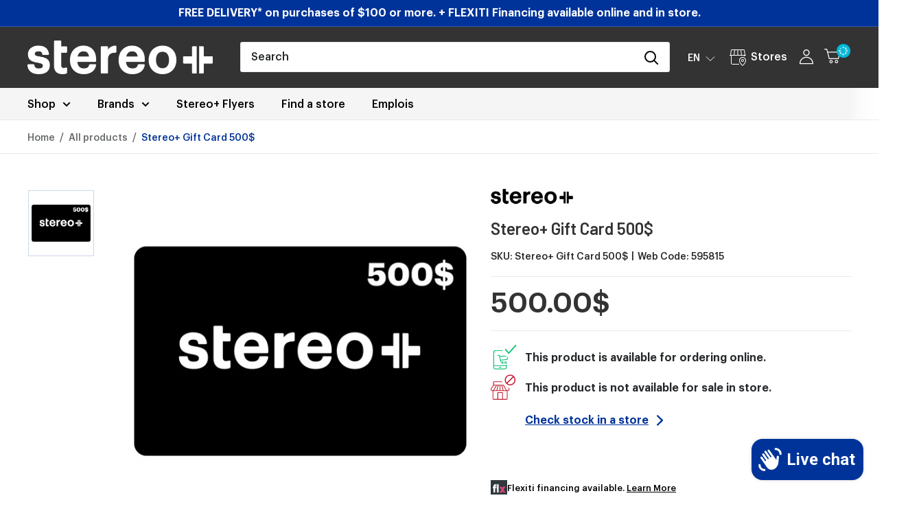

--- FILE ---
content_type: text/html; charset=utf-8
request_url: https://www.google.com/recaptcha/api2/anchor?ar=1&k=6Lf8gw0dAAAAAN5f9_iklrpRHI46nk9r_ID6LQn_&co=aHR0cHM6Ly9zdGVyZW9wbHVzLmNvbTo0NDM.&hl=en&v=PoyoqOPhxBO7pBk68S4YbpHZ&theme=light&size=normal&anchor-ms=20000&execute-ms=30000&cb=5wygxktg1vuu
body_size: 49371
content:
<!DOCTYPE HTML><html dir="ltr" lang="en"><head><meta http-equiv="Content-Type" content="text/html; charset=UTF-8">
<meta http-equiv="X-UA-Compatible" content="IE=edge">
<title>reCAPTCHA</title>
<style type="text/css">
/* cyrillic-ext */
@font-face {
  font-family: 'Roboto';
  font-style: normal;
  font-weight: 400;
  font-stretch: 100%;
  src: url(//fonts.gstatic.com/s/roboto/v48/KFO7CnqEu92Fr1ME7kSn66aGLdTylUAMa3GUBHMdazTgWw.woff2) format('woff2');
  unicode-range: U+0460-052F, U+1C80-1C8A, U+20B4, U+2DE0-2DFF, U+A640-A69F, U+FE2E-FE2F;
}
/* cyrillic */
@font-face {
  font-family: 'Roboto';
  font-style: normal;
  font-weight: 400;
  font-stretch: 100%;
  src: url(//fonts.gstatic.com/s/roboto/v48/KFO7CnqEu92Fr1ME7kSn66aGLdTylUAMa3iUBHMdazTgWw.woff2) format('woff2');
  unicode-range: U+0301, U+0400-045F, U+0490-0491, U+04B0-04B1, U+2116;
}
/* greek-ext */
@font-face {
  font-family: 'Roboto';
  font-style: normal;
  font-weight: 400;
  font-stretch: 100%;
  src: url(//fonts.gstatic.com/s/roboto/v48/KFO7CnqEu92Fr1ME7kSn66aGLdTylUAMa3CUBHMdazTgWw.woff2) format('woff2');
  unicode-range: U+1F00-1FFF;
}
/* greek */
@font-face {
  font-family: 'Roboto';
  font-style: normal;
  font-weight: 400;
  font-stretch: 100%;
  src: url(//fonts.gstatic.com/s/roboto/v48/KFO7CnqEu92Fr1ME7kSn66aGLdTylUAMa3-UBHMdazTgWw.woff2) format('woff2');
  unicode-range: U+0370-0377, U+037A-037F, U+0384-038A, U+038C, U+038E-03A1, U+03A3-03FF;
}
/* math */
@font-face {
  font-family: 'Roboto';
  font-style: normal;
  font-weight: 400;
  font-stretch: 100%;
  src: url(//fonts.gstatic.com/s/roboto/v48/KFO7CnqEu92Fr1ME7kSn66aGLdTylUAMawCUBHMdazTgWw.woff2) format('woff2');
  unicode-range: U+0302-0303, U+0305, U+0307-0308, U+0310, U+0312, U+0315, U+031A, U+0326-0327, U+032C, U+032F-0330, U+0332-0333, U+0338, U+033A, U+0346, U+034D, U+0391-03A1, U+03A3-03A9, U+03B1-03C9, U+03D1, U+03D5-03D6, U+03F0-03F1, U+03F4-03F5, U+2016-2017, U+2034-2038, U+203C, U+2040, U+2043, U+2047, U+2050, U+2057, U+205F, U+2070-2071, U+2074-208E, U+2090-209C, U+20D0-20DC, U+20E1, U+20E5-20EF, U+2100-2112, U+2114-2115, U+2117-2121, U+2123-214F, U+2190, U+2192, U+2194-21AE, U+21B0-21E5, U+21F1-21F2, U+21F4-2211, U+2213-2214, U+2216-22FF, U+2308-230B, U+2310, U+2319, U+231C-2321, U+2336-237A, U+237C, U+2395, U+239B-23B7, U+23D0, U+23DC-23E1, U+2474-2475, U+25AF, U+25B3, U+25B7, U+25BD, U+25C1, U+25CA, U+25CC, U+25FB, U+266D-266F, U+27C0-27FF, U+2900-2AFF, U+2B0E-2B11, U+2B30-2B4C, U+2BFE, U+3030, U+FF5B, U+FF5D, U+1D400-1D7FF, U+1EE00-1EEFF;
}
/* symbols */
@font-face {
  font-family: 'Roboto';
  font-style: normal;
  font-weight: 400;
  font-stretch: 100%;
  src: url(//fonts.gstatic.com/s/roboto/v48/KFO7CnqEu92Fr1ME7kSn66aGLdTylUAMaxKUBHMdazTgWw.woff2) format('woff2');
  unicode-range: U+0001-000C, U+000E-001F, U+007F-009F, U+20DD-20E0, U+20E2-20E4, U+2150-218F, U+2190, U+2192, U+2194-2199, U+21AF, U+21E6-21F0, U+21F3, U+2218-2219, U+2299, U+22C4-22C6, U+2300-243F, U+2440-244A, U+2460-24FF, U+25A0-27BF, U+2800-28FF, U+2921-2922, U+2981, U+29BF, U+29EB, U+2B00-2BFF, U+4DC0-4DFF, U+FFF9-FFFB, U+10140-1018E, U+10190-1019C, U+101A0, U+101D0-101FD, U+102E0-102FB, U+10E60-10E7E, U+1D2C0-1D2D3, U+1D2E0-1D37F, U+1F000-1F0FF, U+1F100-1F1AD, U+1F1E6-1F1FF, U+1F30D-1F30F, U+1F315, U+1F31C, U+1F31E, U+1F320-1F32C, U+1F336, U+1F378, U+1F37D, U+1F382, U+1F393-1F39F, U+1F3A7-1F3A8, U+1F3AC-1F3AF, U+1F3C2, U+1F3C4-1F3C6, U+1F3CA-1F3CE, U+1F3D4-1F3E0, U+1F3ED, U+1F3F1-1F3F3, U+1F3F5-1F3F7, U+1F408, U+1F415, U+1F41F, U+1F426, U+1F43F, U+1F441-1F442, U+1F444, U+1F446-1F449, U+1F44C-1F44E, U+1F453, U+1F46A, U+1F47D, U+1F4A3, U+1F4B0, U+1F4B3, U+1F4B9, U+1F4BB, U+1F4BF, U+1F4C8-1F4CB, U+1F4D6, U+1F4DA, U+1F4DF, U+1F4E3-1F4E6, U+1F4EA-1F4ED, U+1F4F7, U+1F4F9-1F4FB, U+1F4FD-1F4FE, U+1F503, U+1F507-1F50B, U+1F50D, U+1F512-1F513, U+1F53E-1F54A, U+1F54F-1F5FA, U+1F610, U+1F650-1F67F, U+1F687, U+1F68D, U+1F691, U+1F694, U+1F698, U+1F6AD, U+1F6B2, U+1F6B9-1F6BA, U+1F6BC, U+1F6C6-1F6CF, U+1F6D3-1F6D7, U+1F6E0-1F6EA, U+1F6F0-1F6F3, U+1F6F7-1F6FC, U+1F700-1F7FF, U+1F800-1F80B, U+1F810-1F847, U+1F850-1F859, U+1F860-1F887, U+1F890-1F8AD, U+1F8B0-1F8BB, U+1F8C0-1F8C1, U+1F900-1F90B, U+1F93B, U+1F946, U+1F984, U+1F996, U+1F9E9, U+1FA00-1FA6F, U+1FA70-1FA7C, U+1FA80-1FA89, U+1FA8F-1FAC6, U+1FACE-1FADC, U+1FADF-1FAE9, U+1FAF0-1FAF8, U+1FB00-1FBFF;
}
/* vietnamese */
@font-face {
  font-family: 'Roboto';
  font-style: normal;
  font-weight: 400;
  font-stretch: 100%;
  src: url(//fonts.gstatic.com/s/roboto/v48/KFO7CnqEu92Fr1ME7kSn66aGLdTylUAMa3OUBHMdazTgWw.woff2) format('woff2');
  unicode-range: U+0102-0103, U+0110-0111, U+0128-0129, U+0168-0169, U+01A0-01A1, U+01AF-01B0, U+0300-0301, U+0303-0304, U+0308-0309, U+0323, U+0329, U+1EA0-1EF9, U+20AB;
}
/* latin-ext */
@font-face {
  font-family: 'Roboto';
  font-style: normal;
  font-weight: 400;
  font-stretch: 100%;
  src: url(//fonts.gstatic.com/s/roboto/v48/KFO7CnqEu92Fr1ME7kSn66aGLdTylUAMa3KUBHMdazTgWw.woff2) format('woff2');
  unicode-range: U+0100-02BA, U+02BD-02C5, U+02C7-02CC, U+02CE-02D7, U+02DD-02FF, U+0304, U+0308, U+0329, U+1D00-1DBF, U+1E00-1E9F, U+1EF2-1EFF, U+2020, U+20A0-20AB, U+20AD-20C0, U+2113, U+2C60-2C7F, U+A720-A7FF;
}
/* latin */
@font-face {
  font-family: 'Roboto';
  font-style: normal;
  font-weight: 400;
  font-stretch: 100%;
  src: url(//fonts.gstatic.com/s/roboto/v48/KFO7CnqEu92Fr1ME7kSn66aGLdTylUAMa3yUBHMdazQ.woff2) format('woff2');
  unicode-range: U+0000-00FF, U+0131, U+0152-0153, U+02BB-02BC, U+02C6, U+02DA, U+02DC, U+0304, U+0308, U+0329, U+2000-206F, U+20AC, U+2122, U+2191, U+2193, U+2212, U+2215, U+FEFF, U+FFFD;
}
/* cyrillic-ext */
@font-face {
  font-family: 'Roboto';
  font-style: normal;
  font-weight: 500;
  font-stretch: 100%;
  src: url(//fonts.gstatic.com/s/roboto/v48/KFO7CnqEu92Fr1ME7kSn66aGLdTylUAMa3GUBHMdazTgWw.woff2) format('woff2');
  unicode-range: U+0460-052F, U+1C80-1C8A, U+20B4, U+2DE0-2DFF, U+A640-A69F, U+FE2E-FE2F;
}
/* cyrillic */
@font-face {
  font-family: 'Roboto';
  font-style: normal;
  font-weight: 500;
  font-stretch: 100%;
  src: url(//fonts.gstatic.com/s/roboto/v48/KFO7CnqEu92Fr1ME7kSn66aGLdTylUAMa3iUBHMdazTgWw.woff2) format('woff2');
  unicode-range: U+0301, U+0400-045F, U+0490-0491, U+04B0-04B1, U+2116;
}
/* greek-ext */
@font-face {
  font-family: 'Roboto';
  font-style: normal;
  font-weight: 500;
  font-stretch: 100%;
  src: url(//fonts.gstatic.com/s/roboto/v48/KFO7CnqEu92Fr1ME7kSn66aGLdTylUAMa3CUBHMdazTgWw.woff2) format('woff2');
  unicode-range: U+1F00-1FFF;
}
/* greek */
@font-face {
  font-family: 'Roboto';
  font-style: normal;
  font-weight: 500;
  font-stretch: 100%;
  src: url(//fonts.gstatic.com/s/roboto/v48/KFO7CnqEu92Fr1ME7kSn66aGLdTylUAMa3-UBHMdazTgWw.woff2) format('woff2');
  unicode-range: U+0370-0377, U+037A-037F, U+0384-038A, U+038C, U+038E-03A1, U+03A3-03FF;
}
/* math */
@font-face {
  font-family: 'Roboto';
  font-style: normal;
  font-weight: 500;
  font-stretch: 100%;
  src: url(//fonts.gstatic.com/s/roboto/v48/KFO7CnqEu92Fr1ME7kSn66aGLdTylUAMawCUBHMdazTgWw.woff2) format('woff2');
  unicode-range: U+0302-0303, U+0305, U+0307-0308, U+0310, U+0312, U+0315, U+031A, U+0326-0327, U+032C, U+032F-0330, U+0332-0333, U+0338, U+033A, U+0346, U+034D, U+0391-03A1, U+03A3-03A9, U+03B1-03C9, U+03D1, U+03D5-03D6, U+03F0-03F1, U+03F4-03F5, U+2016-2017, U+2034-2038, U+203C, U+2040, U+2043, U+2047, U+2050, U+2057, U+205F, U+2070-2071, U+2074-208E, U+2090-209C, U+20D0-20DC, U+20E1, U+20E5-20EF, U+2100-2112, U+2114-2115, U+2117-2121, U+2123-214F, U+2190, U+2192, U+2194-21AE, U+21B0-21E5, U+21F1-21F2, U+21F4-2211, U+2213-2214, U+2216-22FF, U+2308-230B, U+2310, U+2319, U+231C-2321, U+2336-237A, U+237C, U+2395, U+239B-23B7, U+23D0, U+23DC-23E1, U+2474-2475, U+25AF, U+25B3, U+25B7, U+25BD, U+25C1, U+25CA, U+25CC, U+25FB, U+266D-266F, U+27C0-27FF, U+2900-2AFF, U+2B0E-2B11, U+2B30-2B4C, U+2BFE, U+3030, U+FF5B, U+FF5D, U+1D400-1D7FF, U+1EE00-1EEFF;
}
/* symbols */
@font-face {
  font-family: 'Roboto';
  font-style: normal;
  font-weight: 500;
  font-stretch: 100%;
  src: url(//fonts.gstatic.com/s/roboto/v48/KFO7CnqEu92Fr1ME7kSn66aGLdTylUAMaxKUBHMdazTgWw.woff2) format('woff2');
  unicode-range: U+0001-000C, U+000E-001F, U+007F-009F, U+20DD-20E0, U+20E2-20E4, U+2150-218F, U+2190, U+2192, U+2194-2199, U+21AF, U+21E6-21F0, U+21F3, U+2218-2219, U+2299, U+22C4-22C6, U+2300-243F, U+2440-244A, U+2460-24FF, U+25A0-27BF, U+2800-28FF, U+2921-2922, U+2981, U+29BF, U+29EB, U+2B00-2BFF, U+4DC0-4DFF, U+FFF9-FFFB, U+10140-1018E, U+10190-1019C, U+101A0, U+101D0-101FD, U+102E0-102FB, U+10E60-10E7E, U+1D2C0-1D2D3, U+1D2E0-1D37F, U+1F000-1F0FF, U+1F100-1F1AD, U+1F1E6-1F1FF, U+1F30D-1F30F, U+1F315, U+1F31C, U+1F31E, U+1F320-1F32C, U+1F336, U+1F378, U+1F37D, U+1F382, U+1F393-1F39F, U+1F3A7-1F3A8, U+1F3AC-1F3AF, U+1F3C2, U+1F3C4-1F3C6, U+1F3CA-1F3CE, U+1F3D4-1F3E0, U+1F3ED, U+1F3F1-1F3F3, U+1F3F5-1F3F7, U+1F408, U+1F415, U+1F41F, U+1F426, U+1F43F, U+1F441-1F442, U+1F444, U+1F446-1F449, U+1F44C-1F44E, U+1F453, U+1F46A, U+1F47D, U+1F4A3, U+1F4B0, U+1F4B3, U+1F4B9, U+1F4BB, U+1F4BF, U+1F4C8-1F4CB, U+1F4D6, U+1F4DA, U+1F4DF, U+1F4E3-1F4E6, U+1F4EA-1F4ED, U+1F4F7, U+1F4F9-1F4FB, U+1F4FD-1F4FE, U+1F503, U+1F507-1F50B, U+1F50D, U+1F512-1F513, U+1F53E-1F54A, U+1F54F-1F5FA, U+1F610, U+1F650-1F67F, U+1F687, U+1F68D, U+1F691, U+1F694, U+1F698, U+1F6AD, U+1F6B2, U+1F6B9-1F6BA, U+1F6BC, U+1F6C6-1F6CF, U+1F6D3-1F6D7, U+1F6E0-1F6EA, U+1F6F0-1F6F3, U+1F6F7-1F6FC, U+1F700-1F7FF, U+1F800-1F80B, U+1F810-1F847, U+1F850-1F859, U+1F860-1F887, U+1F890-1F8AD, U+1F8B0-1F8BB, U+1F8C0-1F8C1, U+1F900-1F90B, U+1F93B, U+1F946, U+1F984, U+1F996, U+1F9E9, U+1FA00-1FA6F, U+1FA70-1FA7C, U+1FA80-1FA89, U+1FA8F-1FAC6, U+1FACE-1FADC, U+1FADF-1FAE9, U+1FAF0-1FAF8, U+1FB00-1FBFF;
}
/* vietnamese */
@font-face {
  font-family: 'Roboto';
  font-style: normal;
  font-weight: 500;
  font-stretch: 100%;
  src: url(//fonts.gstatic.com/s/roboto/v48/KFO7CnqEu92Fr1ME7kSn66aGLdTylUAMa3OUBHMdazTgWw.woff2) format('woff2');
  unicode-range: U+0102-0103, U+0110-0111, U+0128-0129, U+0168-0169, U+01A0-01A1, U+01AF-01B0, U+0300-0301, U+0303-0304, U+0308-0309, U+0323, U+0329, U+1EA0-1EF9, U+20AB;
}
/* latin-ext */
@font-face {
  font-family: 'Roboto';
  font-style: normal;
  font-weight: 500;
  font-stretch: 100%;
  src: url(//fonts.gstatic.com/s/roboto/v48/KFO7CnqEu92Fr1ME7kSn66aGLdTylUAMa3KUBHMdazTgWw.woff2) format('woff2');
  unicode-range: U+0100-02BA, U+02BD-02C5, U+02C7-02CC, U+02CE-02D7, U+02DD-02FF, U+0304, U+0308, U+0329, U+1D00-1DBF, U+1E00-1E9F, U+1EF2-1EFF, U+2020, U+20A0-20AB, U+20AD-20C0, U+2113, U+2C60-2C7F, U+A720-A7FF;
}
/* latin */
@font-face {
  font-family: 'Roboto';
  font-style: normal;
  font-weight: 500;
  font-stretch: 100%;
  src: url(//fonts.gstatic.com/s/roboto/v48/KFO7CnqEu92Fr1ME7kSn66aGLdTylUAMa3yUBHMdazQ.woff2) format('woff2');
  unicode-range: U+0000-00FF, U+0131, U+0152-0153, U+02BB-02BC, U+02C6, U+02DA, U+02DC, U+0304, U+0308, U+0329, U+2000-206F, U+20AC, U+2122, U+2191, U+2193, U+2212, U+2215, U+FEFF, U+FFFD;
}
/* cyrillic-ext */
@font-face {
  font-family: 'Roboto';
  font-style: normal;
  font-weight: 900;
  font-stretch: 100%;
  src: url(//fonts.gstatic.com/s/roboto/v48/KFO7CnqEu92Fr1ME7kSn66aGLdTylUAMa3GUBHMdazTgWw.woff2) format('woff2');
  unicode-range: U+0460-052F, U+1C80-1C8A, U+20B4, U+2DE0-2DFF, U+A640-A69F, U+FE2E-FE2F;
}
/* cyrillic */
@font-face {
  font-family: 'Roboto';
  font-style: normal;
  font-weight: 900;
  font-stretch: 100%;
  src: url(//fonts.gstatic.com/s/roboto/v48/KFO7CnqEu92Fr1ME7kSn66aGLdTylUAMa3iUBHMdazTgWw.woff2) format('woff2');
  unicode-range: U+0301, U+0400-045F, U+0490-0491, U+04B0-04B1, U+2116;
}
/* greek-ext */
@font-face {
  font-family: 'Roboto';
  font-style: normal;
  font-weight: 900;
  font-stretch: 100%;
  src: url(//fonts.gstatic.com/s/roboto/v48/KFO7CnqEu92Fr1ME7kSn66aGLdTylUAMa3CUBHMdazTgWw.woff2) format('woff2');
  unicode-range: U+1F00-1FFF;
}
/* greek */
@font-face {
  font-family: 'Roboto';
  font-style: normal;
  font-weight: 900;
  font-stretch: 100%;
  src: url(//fonts.gstatic.com/s/roboto/v48/KFO7CnqEu92Fr1ME7kSn66aGLdTylUAMa3-UBHMdazTgWw.woff2) format('woff2');
  unicode-range: U+0370-0377, U+037A-037F, U+0384-038A, U+038C, U+038E-03A1, U+03A3-03FF;
}
/* math */
@font-face {
  font-family: 'Roboto';
  font-style: normal;
  font-weight: 900;
  font-stretch: 100%;
  src: url(//fonts.gstatic.com/s/roboto/v48/KFO7CnqEu92Fr1ME7kSn66aGLdTylUAMawCUBHMdazTgWw.woff2) format('woff2');
  unicode-range: U+0302-0303, U+0305, U+0307-0308, U+0310, U+0312, U+0315, U+031A, U+0326-0327, U+032C, U+032F-0330, U+0332-0333, U+0338, U+033A, U+0346, U+034D, U+0391-03A1, U+03A3-03A9, U+03B1-03C9, U+03D1, U+03D5-03D6, U+03F0-03F1, U+03F4-03F5, U+2016-2017, U+2034-2038, U+203C, U+2040, U+2043, U+2047, U+2050, U+2057, U+205F, U+2070-2071, U+2074-208E, U+2090-209C, U+20D0-20DC, U+20E1, U+20E5-20EF, U+2100-2112, U+2114-2115, U+2117-2121, U+2123-214F, U+2190, U+2192, U+2194-21AE, U+21B0-21E5, U+21F1-21F2, U+21F4-2211, U+2213-2214, U+2216-22FF, U+2308-230B, U+2310, U+2319, U+231C-2321, U+2336-237A, U+237C, U+2395, U+239B-23B7, U+23D0, U+23DC-23E1, U+2474-2475, U+25AF, U+25B3, U+25B7, U+25BD, U+25C1, U+25CA, U+25CC, U+25FB, U+266D-266F, U+27C0-27FF, U+2900-2AFF, U+2B0E-2B11, U+2B30-2B4C, U+2BFE, U+3030, U+FF5B, U+FF5D, U+1D400-1D7FF, U+1EE00-1EEFF;
}
/* symbols */
@font-face {
  font-family: 'Roboto';
  font-style: normal;
  font-weight: 900;
  font-stretch: 100%;
  src: url(//fonts.gstatic.com/s/roboto/v48/KFO7CnqEu92Fr1ME7kSn66aGLdTylUAMaxKUBHMdazTgWw.woff2) format('woff2');
  unicode-range: U+0001-000C, U+000E-001F, U+007F-009F, U+20DD-20E0, U+20E2-20E4, U+2150-218F, U+2190, U+2192, U+2194-2199, U+21AF, U+21E6-21F0, U+21F3, U+2218-2219, U+2299, U+22C4-22C6, U+2300-243F, U+2440-244A, U+2460-24FF, U+25A0-27BF, U+2800-28FF, U+2921-2922, U+2981, U+29BF, U+29EB, U+2B00-2BFF, U+4DC0-4DFF, U+FFF9-FFFB, U+10140-1018E, U+10190-1019C, U+101A0, U+101D0-101FD, U+102E0-102FB, U+10E60-10E7E, U+1D2C0-1D2D3, U+1D2E0-1D37F, U+1F000-1F0FF, U+1F100-1F1AD, U+1F1E6-1F1FF, U+1F30D-1F30F, U+1F315, U+1F31C, U+1F31E, U+1F320-1F32C, U+1F336, U+1F378, U+1F37D, U+1F382, U+1F393-1F39F, U+1F3A7-1F3A8, U+1F3AC-1F3AF, U+1F3C2, U+1F3C4-1F3C6, U+1F3CA-1F3CE, U+1F3D4-1F3E0, U+1F3ED, U+1F3F1-1F3F3, U+1F3F5-1F3F7, U+1F408, U+1F415, U+1F41F, U+1F426, U+1F43F, U+1F441-1F442, U+1F444, U+1F446-1F449, U+1F44C-1F44E, U+1F453, U+1F46A, U+1F47D, U+1F4A3, U+1F4B0, U+1F4B3, U+1F4B9, U+1F4BB, U+1F4BF, U+1F4C8-1F4CB, U+1F4D6, U+1F4DA, U+1F4DF, U+1F4E3-1F4E6, U+1F4EA-1F4ED, U+1F4F7, U+1F4F9-1F4FB, U+1F4FD-1F4FE, U+1F503, U+1F507-1F50B, U+1F50D, U+1F512-1F513, U+1F53E-1F54A, U+1F54F-1F5FA, U+1F610, U+1F650-1F67F, U+1F687, U+1F68D, U+1F691, U+1F694, U+1F698, U+1F6AD, U+1F6B2, U+1F6B9-1F6BA, U+1F6BC, U+1F6C6-1F6CF, U+1F6D3-1F6D7, U+1F6E0-1F6EA, U+1F6F0-1F6F3, U+1F6F7-1F6FC, U+1F700-1F7FF, U+1F800-1F80B, U+1F810-1F847, U+1F850-1F859, U+1F860-1F887, U+1F890-1F8AD, U+1F8B0-1F8BB, U+1F8C0-1F8C1, U+1F900-1F90B, U+1F93B, U+1F946, U+1F984, U+1F996, U+1F9E9, U+1FA00-1FA6F, U+1FA70-1FA7C, U+1FA80-1FA89, U+1FA8F-1FAC6, U+1FACE-1FADC, U+1FADF-1FAE9, U+1FAF0-1FAF8, U+1FB00-1FBFF;
}
/* vietnamese */
@font-face {
  font-family: 'Roboto';
  font-style: normal;
  font-weight: 900;
  font-stretch: 100%;
  src: url(//fonts.gstatic.com/s/roboto/v48/KFO7CnqEu92Fr1ME7kSn66aGLdTylUAMa3OUBHMdazTgWw.woff2) format('woff2');
  unicode-range: U+0102-0103, U+0110-0111, U+0128-0129, U+0168-0169, U+01A0-01A1, U+01AF-01B0, U+0300-0301, U+0303-0304, U+0308-0309, U+0323, U+0329, U+1EA0-1EF9, U+20AB;
}
/* latin-ext */
@font-face {
  font-family: 'Roboto';
  font-style: normal;
  font-weight: 900;
  font-stretch: 100%;
  src: url(//fonts.gstatic.com/s/roboto/v48/KFO7CnqEu92Fr1ME7kSn66aGLdTylUAMa3KUBHMdazTgWw.woff2) format('woff2');
  unicode-range: U+0100-02BA, U+02BD-02C5, U+02C7-02CC, U+02CE-02D7, U+02DD-02FF, U+0304, U+0308, U+0329, U+1D00-1DBF, U+1E00-1E9F, U+1EF2-1EFF, U+2020, U+20A0-20AB, U+20AD-20C0, U+2113, U+2C60-2C7F, U+A720-A7FF;
}
/* latin */
@font-face {
  font-family: 'Roboto';
  font-style: normal;
  font-weight: 900;
  font-stretch: 100%;
  src: url(//fonts.gstatic.com/s/roboto/v48/KFO7CnqEu92Fr1ME7kSn66aGLdTylUAMa3yUBHMdazQ.woff2) format('woff2');
  unicode-range: U+0000-00FF, U+0131, U+0152-0153, U+02BB-02BC, U+02C6, U+02DA, U+02DC, U+0304, U+0308, U+0329, U+2000-206F, U+20AC, U+2122, U+2191, U+2193, U+2212, U+2215, U+FEFF, U+FFFD;
}

</style>
<link rel="stylesheet" type="text/css" href="https://www.gstatic.com/recaptcha/releases/PoyoqOPhxBO7pBk68S4YbpHZ/styles__ltr.css">
<script nonce="b0N6EfDb52sdkQRXY_ojVw" type="text/javascript">window['__recaptcha_api'] = 'https://www.google.com/recaptcha/api2/';</script>
<script type="text/javascript" src="https://www.gstatic.com/recaptcha/releases/PoyoqOPhxBO7pBk68S4YbpHZ/recaptcha__en.js" nonce="b0N6EfDb52sdkQRXY_ojVw">
      
    </script></head>
<body><div id="rc-anchor-alert" class="rc-anchor-alert"></div>
<input type="hidden" id="recaptcha-token" value="[base64]">
<script type="text/javascript" nonce="b0N6EfDb52sdkQRXY_ojVw">
      recaptcha.anchor.Main.init("[\x22ainput\x22,[\x22bgdata\x22,\x22\x22,\[base64]/[base64]/[base64]/KE4oMTI0LHYsdi5HKSxMWihsLHYpKTpOKDEyNCx2LGwpLFYpLHYpLFQpKSxGKDE3MSx2KX0scjc9ZnVuY3Rpb24obCl7cmV0dXJuIGx9LEM9ZnVuY3Rpb24obCxWLHYpe04odixsLFYpLFZbYWtdPTI3OTZ9LG49ZnVuY3Rpb24obCxWKXtWLlg9KChWLlg/[base64]/[base64]/[base64]/[base64]/[base64]/[base64]/[base64]/[base64]/[base64]/[base64]/[base64]\\u003d\x22,\[base64]\\u003d\x22,\x22w7g0DsK1wqnDuj5KPX1VD8Olwq01wo0kwp3CgMOdw7QQVMOVYcOcBSHDk8Oaw4JzRcKFNghHXsODJhXDgzofw6s+J8O/JcOWwo5aWzcNVMKeBhDDniBqQyDCrmHCrTZQYsO9w7XCu8KHaCxNwqMnwrVxw69LTjQ9wrM+wr3ClDzDjsKeLVQ4LcOcJDYKwrQ/c0EbECg5axsLMsK5V8OGW8OUGgnCsiDDsHt2wqoQWj86wq/[base64]/[base64]/CisKWBsKZGMKubsOPQcOfcMKrFGQ7JcKPwoQ5w6nCjcKTw5pXLhDCgsOKw4vCmwtKGBkiwpbCk0E5w6HDu1PDmsKywqknQhvCtcKbDR7DqMOqZVHCgzDCsUNjeMK7w5HDtsKUwotNIcKUS8Khwp0ww5jCnmt+VcORX8ODWB8/w7fDg2pEwrQ1FsKQecOaB0HDjXYxHcOCwoXCrDrClMObXcOaRWEpDUMOw7NVDRTDtmsOw4jDl2zCkW1IGx7DqBDDisOLw4Ytw5XDkcK4NcOGZjJaUcOgwpQ0O3nDv8KtN8Kxwp/ChAF4IcOYw7wQc8Kvw7UVXj99wpdLw6LDoHJVTMOkw4TDsMOlJsKOw59+wohlwptgw7BEAz0GwrbCkMOvWwvCuQgKXcOjCsO/CsKcw6oBBRzDncOFw7nCoMK+w6jCnBLCrDvDvjvDpGHCmzLCmcOdwrrDhXrClkZtdcKbwo3ClQbCo0vDkVgxw4sFwqHDqMKqw5/[base64]/DnVpyw4LClCAaWcOhaxPCqlfChgIFfz3Dr8Ogw41accK7LMK/wrVSwoc5wqASLWNWwovDgsKlwpnDjHBVwoTDqlATAStKE8OjwqPCkEnChBkcw6nDojAyR38+IMOIU1nCtsKywqfDg8KbZVfDlC9tD8KIwp5/[base64]/CjcO0BMOzwpbCuVbDlWDDizjDhgwxHcKWEcOTaR3DtMKhGHAuw67CmRLCvEkGwqHDosK6w7UMwpjCnsODOcKVEMKdLsO1wp0lFzHCj0lrRAbCoMOcfDcIJcK2wqEpwqUQY8OYw6Jpw51cwpxNc8OBF8KJw5Vcfy1Lw7trwrLCl8O/TcOsQyXCmMOywoVzw4fDm8KpScO3w6bDgcOWwrILw5zCgcO9EmPDukwGwonDscOrUkBHdcO/K0PDlcKAwo5Bw4fDucO1wqs8wp/DkXBUw4JOwrQTwqQ8VBLCr0XCoGbCp3LCl8O0e2TCjmN3McK8AzXCqMOKw6o8JidNVFt6GMOlw5DCvcOYMF7DlBI6PEgxT1fCiCV4fCYTUiMyfcKydF3DvcOhBsK3wpXDuMKGREkLZxvDk8OkVcKqw5HDqGvDgW/[base64]/w4bCrMKBfVLDlxlpZsOeRcKxw57CqsOAR1gKKsOAwr3ChgXDg8OJw7XDlMOAJMKXGRZHGiYZwp3CvEtiw5DCg8KSwq1Mwpo5wprChgjCh8O3eMKlw7d3bhoJCMOqwp0Kw4fCqsKjwrpgE8K7OcOxXnLDgMKjw57DvzHCmcK9fcO/fMO5BX1GJwQNwqANw5dQw7DCpgfCpwFwVMOPaC/DpXIKW8OTwr3CmkBqwpjCiABlaEnChnbDrjRLw49wFsOBaQtyw5JbBRRrwrnCqTzDmcOOw74PLsOXIMOiD8Kiw50+WMKhw5LDqsOWR8Ksw5XCscOwE1nDosKHwqI/Hj/CjTLDuVwMEcOgR14+w4DCoWnCkcO/SEbCq15lw6USwrTCnsKhwq7CvcO9VwHCqhXCh8ORw6nCksOfS8Oxw40IwqPCjsKbDHV4RWMLVMKSwqfCqTbDmV7CtmY5wqkdw7XCgMO6GMK9PiPDilItWcOvwqzCq2IrGW4/woPDiDNXw54TREXDr0HCsFUZfsK0w7HDjcOqw6wnKQfDp8Opw5/Dj8ODAMKJN8O4T8KJwpDDl3zCuWfDp8OjDMOdECnCknRjLsO9wqZjM8O9wqoCGsK/w5FYwplWCMOow7DDv8KaTmMtw7nDq8K/Kh/DonPCq8OgDmrDhBNEBVRrw7vCvUPDnTnDuDQOUVLDoj7CuXt2fxQLw4/DsMKeSl3DiU1HRk90X8Oiw7DDtRA/w7URw5kXw5grwrLCp8KzDg7DtsOCwo0owoPCslYgw7sMR14DEHvCilbDoX9+w6d0BcKqOlYzwqHCusKKwr3CvX1cH8O3w70QVwkJw7vCssKSwoXCmcOiw57ClcKiw5fDhcKdDU93wpXDjBdKIw7DgcOzA8Otw5LCicO9w75Dw7PCocKzw6LCsMKSB2/Cpiluw7PCkHnCq2DDh8Oyw6McdsKBTMKbLH3CsjI7w4DCvsOJwrhLw4XDkMOKwpDDqlcfK8OAwpnCpMK2w5ZpBcOAXm/CpsOAKQTDv8OMcMKec15mfF9Tw5IYd2dZCMOBXcKsw6TCgMKFw4RPbcONVMKYNRhVDcK2w7HCqkPDmVLDrUTCkG4zHsKwaMKNw5VRw5d6wrVBZnrCksKgKVTDmsOxLcKIw7tjw55lCcK2w5fCkcOqwqzDn1LDl8OXw4fDosKwdlDDq0YZWsKQwo/ClcOtw4NsVipkKTrDqHpowpHCnh8DwpfDsMKyw57ClsOowoXDo2XDiMOhw5bDnGfClWTCrsKCUwRbwq0+RGrDt8K9w63DtAbCmXnDhMOsYz5Lwp5Lw5Qzc30vNVR5LjNNU8KcR8ONE8KtwqjCnDXCp8O6w5RyRiF7AXfCt29/w4HCtcORwqfCmnNGw5fDrWpYw5nCnxt1w6EnV8KKwq1WJcK6w6prQiQMw4PDi1ptC0sWZsOVw4hOShYCIMKAQxjDlsKoLXvChsKGWMOjNlvDo8Kiw5F5I8K1w4FEwq7DoHpKw7DCmV/ClUnCncKuwoHCjDtoDMOvw7kJdUXCsMKUDmQXw6Y8J8OHaxNsHcO6wq5mQsOtwpzDogrCtsO5w581w6JhfMOow485LUsTdSR1w5EXVhDDlF4Bw53DvcKICjwudsKoMcKuCC1SwqTCuHB0SwtpIsKKwqrDkBESw7F/w7o1C0zDpVbCrMKSL8KuwofDrsO4wprDmsODLR7CtMKvQjTCmcONwqpDwonDsMKAwpN8CMOHwpJXw7MIwrXDijsJw7NyZsOJwqQFMcORw7HDssOew4Q5w7vCi8KWGsOCw4NFwqPCuSZdI8Obw6tsw6LCsF7ClmnDrWsVwrRIX1vCmm/DowERwr7CncKVaQplw5VELE/CnsOvw4bDhxTDqCTDqQXCsMOxwoF/w5U6w4bChGvCjMKnfsK7w78edXNLw5EOwr5UDV9VZ8Khw5ddwr7Dhn4SwrbCnkrCin/CiWlCwqvCqsKlw7fCsFEzwothw7R0GsOYwrrCsMOtwpvCl8KOWW8rwpnCtMKVcxfDjsK8w78dw57Cu8KCw61rLXnDnsKlYBfCgMOfw61iKCAMw6ZEB8Kkw7zCrcKMXHgYwohSWsOHwoUuDAxzwqV+bUPCscKXfRTDsFUGS8OywqXCrsOww6PDp8Omw6Jww4/DosK4wo1Hwo/DvsOswqDClsOhQzYPw4fCisOkw6bDhzkJOQdgw7LDjMOUFFPCsH/DsMOTd1LCi8OmSMOCwo7DksOXw7DCvMKWwrJ9w4x8w7New5jDoH7CmWjDtG/[base64]/ClGPCqDrClMO5wrnCl8KsOsKxw6fDpC/Du8OGAsOXc08uNXwaJcK9woDCjBpaw5rCiE/[base64]/ClMOFw5FXwr8BEzjDoT56w5rCrcOwL8KCwr7CtsKfwpU2PcOtGMKiwohEw44aTBUPYw7DnMOkwobDu1fCnz3DpRXDqW0jAFwbciHCksKlbRw1w6vCpMKtwqt7JMK3wqdWSQrCj2YxwpPCsMO5w6HDhHkyfA/[base64]/BmTDlh8kB8OHwrnDu3BCw5bCgMKDUEkNw6vCssO2w5rDu8ObDwNswpAFwqjChSB7aDfDmhHClMKXwqbCvjZ4LcKPJcOjwojCnSrCqQHCgsOzHwscw6NfSGbDp8OsCcOBwrXCvRHCmsKiwrR/WkNBwp/[base64]/[base64]/DhGorZMOTbsOsw5jCuzfChsOOVsKVIA/Cu8K9IcKFw6A0cAAgS8KzOcOxw7jCmMKxwpF9c8KNWcOBw75tw4rCncKSAm7Drgg0wqZsEn5fw67DjjzCicOrZXpKwqkcCHzCn8O1woTCq8Kowq7CscKPwoXDnw4qwpjCo3LCosKowqcEbxHDkMKVwr/Cm8O4wrQewpPCtiIwUTvDnUrDtQ0oaG7Cvzw7wq/DuD8SH8K4Cl5XUMK5wqvDsMKcw5TDukkde8KcMsOrJcO8w5NyNMKkBMOkwrzCkUDDtMOww44cw4TDtiM7IELCpcOpwrRrHkgBw5RGw7M6b8KNw7HCt18/w7s1GwrDj8KAw7x5w53DksK6TMKvWAh5LzpdfcOawpnCgcKxQBpAw7s0w7jDlcOHw4gDw7jDrCMKw4PClRXCjQ/ClcKywr0GwpHDi8Obwq8qw67DvcOhw7TDtcOaTcOrKUbDr2h2wpzCvMOBwq0/wo7Dl8ODwqEXWCHDsMOqwo0IwrVcwrzCjBJtw5kjw43DjkBQw4VRFgHCiMKTw7wJMC5Twq7Ci8KlJ3ZSLsKqw44DwohsdA1VRMOkwoUhJ2BOTWgKwpcad8OHw6B2wrkxwoDCtsOdw4EoOsKkfUTDicOiw4XCvMKmw5xPK8O2RcORw4bCrCZgHMOVw7PDusKaw4YBwo/Dm38tcMK+WFAPEcOMw5EQAMOCbsOfBVbClWJBAcKafwfDu8OEAQrCusK+wqfCh8KMLsOiw5LDj37CnsKJw6PDrhLCkUTCjMOJS8K7wpw6FjB2wq1PLzEQw4XCvcKzw5rDi8K2wp3Dg8KDw71OYMO3w43CjsOHw7V7by/DhXQYVVM3w68pw4ZbwoHCvk/[base64]/Ds8Kyw7LCryXDvB0Aw6fCkcOoMcOWXwbDgVTDpH/[base64]/Cj1LDs8Khw5EzFSXCqCw3wozCkG3Du8K3cMKAQMKlURLCrMKqcUfDrH40GMKzcsOxw58YwphjHgokwrRhwqBuS8OCTsO6woJ4P8Kuw5zCosK8fjoaw582w57DsiAkw43Dj8KpTijDrsKQw6gGEcOLEcKBwqHDg8OzEMOoTn9Rwq4yfcOLXMKswo/[base64]/woFaVwJqw4rDtsOEwrDCpmtzXcOFw6zCt8KbWsOKWcOsRyY0w5RMwoXCiMKgw4vCjcOWDMO2wp9NwoUORMKmwp3Ci1kdZcOkBcOkwrE8CDLDrn3DuxPDp1DDoMK2w4pbwrTDiMKnw7QICS/DvnnDj0Rnw4VbK2TCjE3CgMK1w4h4GVYywpLChcKnw4HCncK5ESMOw70Lwph8ID5PRcK/VhjDq8Oow7HCvcKJwpPDgsOCwofCljTCjMOMNSzCpwcMKFBLwoPDiMOcBMKkCsKwI0vDtcKNwoAHf8KIHElNU8KOY8KxZCrCp0DCncKew4/DnsKuVcO4wqrDmsKMw5zDoUg5w4ALw506HWhsIylGwrvDjSTCnX/DmhfDoizDt3jDlC7Dv8O+w6YDa2rCtGJ+PMObw4Q8wqLDicOswp4vw4ZIBcOCP8ORwqIYDsODworCg8KfwrBqw6VawqoPwrpeMsOJwrByFTvCgVEew7DDiifDmcO6wq0JS1PCnAIdwoA/[base64]/Dl2/Ci2ktwq8yw6dmwpI1dMOafcK0w6cjcWHDrX/Ck3XCmcO9bDhlUm8dw6rCs3pqNMKLwq9UwqERwp7DkEHDnsOtLcKdX8KMJMODw5cowogaclMYMndawpwXw55Fw703NQTDv8KxfcOJw55Dw4/CucKfw6jCqERzwrnCj8KbB8KwwpPCicKvF3nCu0HDr8KGwp3Du8KPRcO3JjzDpcKzwprCgV/Cl8Obbk3CssOLL3c8w7Vvw7HCjXbCqmPDlMKVwokVQ33DoXHDksKiZMKCaMOqUMO4OBLDgThCwqxHJcOoXhhnVhVHwqzCusK2EHHDp8OjwrjCj8O0QQQzfT7Ds8KyWcOeRwQXClxLwq/ChgNsw63DpMOZNgs2w5fCrcKbwqJjw7Ndw4fCmUJUw6waDi9tw7DDncKpwojCrCHDsU1HVsKVLcOkwqnDgsOiwqIlD3kmbxoQRcOwUsKxKcOOIArCk8OMScKzL8KSwrLDmgXDnC4gek8cw7/DvcKNO0rCkcK+ABHCr8KaEj3ChgPDoWHDpCDCncKkw50Fw5nCk1RXQWLDg8KeWcKhwq5VVUDCicOnSjkYwooSJz1GKUk2w5HCncOiwpQgwonCmsOHQ8O4A8KldBvDkMKpO8OAGcOmw5Z9WT3DtMO6GsOPB8K5wqxOAg55wq/DqWEtD8OawpPDlsKZwrZiw6rCmQRFAj5LEcKGIsKQw4YwwopXQMKXdlpYwojDj3HDoFnDucK1w6nCiMOdw4FYw5U9J8OXw7fDisK8RW/DqBQMwo/CpWFkw6VsSMKwRcOhLjkgwpNPUMOcwqvCusKdPcOfNMKFwq4YX0/CqMODKsKJAMO3JUwhwptdw78kTsOKwp3Cp8O8woJVE8KcdiQ6wpYew4vClSHDqcKVw5xvw6DDusK2cMKZAcKKRzd8wphPFQTDncK0EmhwwqXCiMKhLMKufx7CvCnCuDlREsKxCsOlEsOmJ8O/AcOWEcOuwq3DkUjDhXbDoMKgW17Cm2XCs8KURcKFwpLCiMOew7xhw67DvlIJHWnCjcKQw4HDlzTDkcKxwppFK8OjPsOmSMKGw6BYw4LDlG3Di1fCvm/DrQ3DmRnDmsObwrRbw5bCuMOuwp9pwptnwqtswpgmw5/DpMOVaxjDijXCnwTCkcOtIcOnfsKXBMOuRcOzLMKhCC1TTFLCmsKON8Oww7QQdDYuG8OzwogTI8ONGcKGD8KlwrnDocOYwrQkQsOkEBTCrRPDnmHCiGPCvmcewoEAbSYddsK4wr7CtH/[base64]/CkHDDqAwJw6LCoMOTwrNqHsKKCxV3McKSw5o/wrjClsOcF8KJezYhwqDDszzCqlQpITbDksODwrNmw5NIwpfCqEHCr8OBQ8O/wr04GsOSLsKOw5rDkEE8FsOdYAbCjl/DthUSbMKxwrXDolF2VcKowp1IbMO6bw3ChsKsF8KFasOmPgjCrsOnFcOIB1NffU3Ch8KpecK7wpx5Ekpuw6ArY8KKw4TDg8OTL8KgwohfZl/DsHvDh1RdI8KvIcOJw4PDoSTDtcKpHsOeAX/[base64]/[base64]/[base64]/CosKiLBTCqyZrZ8KEw73CgcKOEcKfQ8OvKR7CqMO6wpjDhXvDkl98V8KzwqrCrsO0w4BBwpslw6HCjxbDnmhyGcOXwqbCncKVJhd/bMKSwrhSwrLDilrCocKnfV05w7wHwpptZcK7Sjsyb8K+YsO8w5vCuQFsw7d4w7/DhyA3woU+w4TDm8KxUcK3w5/DknZsw5dDGBoEw5HCusKiwr7Di8OARk7Dhj/Dj8Kmbl09FHvClMKUCMOoDBtmNiwMO0XCpMO7NHUoDHQvw7vDhATDj8OWw7Ztw4XDohsEwpBNwohYYy3Dn8O5DMKpwqrCpsKSKsK9ScOObTd+Z3BVNCxHw67DpmjCn0EQOAHDo8KgMVzDgMKIbHTDkjwjT8OWdQrDncOXwrvDsVoxXMK6a8OFwq8+woXCiMKTSxE/wpTCvcOBw68PLjjDl8KEw6ZRw5fCosOkIsOocSZJw6LCkcKNw61gwrTCtHnDojoiW8Kpwqw/MkQGPsKXHsOywqvDjsKhw4nCvMKrw4hEwrnCssK8NMONAMOJQjPCtsKrwo1/[base64]/CssKywpseSmrDvMOPC8Kew51jwp/DgjLChh3DmBtKw78Gw7zDtcOzwpdJGFTDmMOMwqXDkz5Mw7rDgsK/DcObw5jDiTTDpsK/wpHCi8KZwoXDlcOSwp/[base64]/Yh1NTsOfMB4gw79CESx3NcOzYsOwfSnCpB/Cm3M8wrPCv23DtiPCtkdMw7YOTTM0J8KHfsKUAy11KBhdPMOvw6nDjinDlMKUw77DuyvCucOrwoQWD3TCgMKjCsKNVEBrw4tewovCgMKjw5XCl8Otw6RXS8Kbw6YlbcOcF3BORFfDuFrCpDjDkcKFwpzCt8Kdwp/CkR1iHcO9AyvDkcK1wrFRE3fDm3HDrUbDnsK2wpDDqcOvw5ZGMVXCnHXComRJAMKjwofDiizCoGrCn2R3WMOAwrEgDwxZNsKqwrc2w7/DqsOgw4Rqwp7Dojwiw6TCjB/Cp8KzwpgNeU3CiTDDnzzCkRHDp8Okwrh3wrrCqFJYAMKkQS7DojVLPyrCvXDDu8OHw4HCksOBwpjCpivCpVNWfcK8wo3ClcOUOMKbw7NAwqfDicK7wpl5wrkVw5ZSBsKvwotIZ8O6w7ETw4dKVMKpw7RLw7/[base64]/wqVVWCtOGCIDOcKyw7Ubw6/DuVRNw6TDohtEXsK4GMOwe8KZTcOrw4xVFsOmw6cuwoDDpHlzwq4mTMKxwosyfDZawqAIKW7DjDZLwpVnDcOyw5rCq8KgMUB0wrFDPxPCoUTDscKrw5QowphZw7LDtlXDj8OWwp/[base64]/DuENhexnDlsOdw7jCvSjCpynCoFjCsMOoTxVtUMKWaX9uwpMfwoDCv8OgJsKwNcKneRhRwrDCg0EJM8OKw7/Cn8KGdMONw5DDjcORVHIBBsODEsOBwonCgFTDj8KjU0jCscOLZinDnMOlazAxwqlowqYhw4XCt1bDtMO1w5IQZ8OvPcOdMcKNYMO/[base64]/DvTvCszPDkjA9w55pZ8OGw6vDgRBdwotvwownXMOIwpsyFCvDoTvDjsK/wrRfMMK9w6NBw7dEw71jw7t2wrQ3w6fCscOOFh3Cu219wrIYwpLDuVPDsQ18w6Fuw79hw6suwqPCuywVasK0aMOUw6LCocOxw7RpwqDCv8ONwqPDvmUHwrwrw73Dgz/Cp33Dol/CsGLCr8OLw6zCm8O9GXlbwp96wqDDpWrCq8Khw7rDsCZbP3XCucO7WlkTBsKkT14VwqLDqSfDjMKfUFTCsMOCKMOUw5zCp8O6w7fDjMKYwp/Ci0oGwosHPMK0w6IYwqtxwpLCnVrDq8OOLn3CmMOfWS3DscOCTiFcVcOTFMOwwoPCrsO1wqrDokEcckPDg8KhwrFOwpLDnQDCk8Ovw7TDtcORwqEyw7TDisKEXAXDvR1CXD/Dh3FowotvZVvDvQ/DvsKDQyzCosKMwpUXMAVGBMOXLcKYw7fDmcKdwo/Cv0xHakjCjsOgCcKqwqR6Z1LCrcKbwr/DvTA9dEzDp8ObesK8wo/DlwF7wqkGwqLClcOwUsOcw73CnkLCsQYZw5bDpANKwpnDt8KawpfCrsKqZsO1wpLCmkrCh1DChXYnwp7Cj3XDqMKSIXkCRsOaw7XDsBlJMTfDmsOmLcK6wqDDoBTDsMOnE8O7ACZpY8OAccOUfyl2ZsO0K8OUwr3CsMKZwq/DsyFuw5x1w5nDi8OrBsKZb8KUMMOjRMOXJsK4wq7DtjjCjzDDj3wxf8K/w4HCnMO/wqzDk8KwesOgwoLDt1UZOzTCmBTDmhxWM8K9w5jDqAnDjHYqD8OKwqR8w6JnXDzCpmg2S8OBw5nCi8O/w6NfdcKDJcK1w7N6wp8+wqDDjsOEwrUiW0DCkcK7wo4owrs4M8OHWMKMw4nDriF6cMOmLcOww6vDisO5aTlgw6HDqC7DhQfCtSNqAE0IHDrChcOpXSwuwo3CiGHClWPCnsKUwq/Du8KIVx/[base64]/CmcOKMwDDgURkwpbCucK6w4puw6VcTMK/aTJdHGQSP8KvCcOUwqpdYkDCssOuWCzCusOrwo7CqMKiw7MyE8KuKsOUU8OoUnxnw4IFIHzCnMKww7xQw5AxXSZxwo/DgQzDjsOlw4tawpRXdcOTTcKuwpQowqoywp3DgiPCoMKoNXAbwqnCsRHCj1/CoGfDsGrDrznCu8OrwohzVsONDngUPMOTDMKADyoHAQrCkB3DnsO3w4bClAJbwrMQZ1k7wow0wqxVwqzCpmLCjFthw70AX0HCvsKIwoPCscOnLEp3SMK5OVEGwqlpRcKRdMK3UMKlwq53w6zCjsKAw7N/w710SMKmwpXCpj/DhA1+w7XCqcONF8KSwodEIV3Dlx/CmcOVMsOvP8KdLVHDoEETMcO+w4bCosOXwrh3w57CgMKiOsO2NFxzJMKfSDNvWyPClMKHw7Z3wqLDugPCqsOfdcK7woJBVMKqwpXCvcOYeXTDpVvDtsKUVcOiw7fCsS/CpCQuAMOudMOIwrvDkTvCh8KAwqHDu8OWwrUmXSjDhsKcHG0XcsKDwrRCw6Rhw7LCoQ1bw6cBwr3CqVcVC2ZDGCXCpsO9IcK0dBsFw7Bpa8KWwoclSMOwwr83w6/CkWoDRMKMC3JqHcKcYHDDlE3CmcO+NVXDoTIfwpsKejMZw67DqgHCrVFXIngGw6rCjjJFwr0hwqJbw7ZeD8KTw4/DinTDkMO+w5/DocOpw71Qe8OWw6p1w7Irw5wbIsOQfsKvw6rDg8OrwqjCn0HCpsOcw7fDvsKyw4d+d3ExwpfCnU3Dr8K7fSdLI8OTEDlow4/Cm8Otw6LDuGpDwoI3w7RWwrTDnsK8Pm4nw7DDm8OSYsKAw4ZAd3PCusOrTnIEw6x2UcKBwrrDhTrCqW7ClcOcGRTDhcOXw5LDkMKgQ23Cl8O3w78IPHLCg8KYwrpVwoLCqH1+S3PChBPDo8OOeSfCocK8AWdlBMOVJcKjD8Ohwpdbwq/CmQcqFcOPB8OjX8KZHsO6UB3Cqk7CuUTDnsKAKMOpOcKqwqdmdcKWVsO8wrg6woo/[base64]/[base64]/Cs8OtdRptwpXDvcObABB4E8OqwrRuGzFsL8KebH3CnXXDtydfAUfDoAQhw4N9wqlnKwEtUX7DpMOHwoZrQ8OnPzdpL8KseWZZwpQ2wp/DqWJjB3HCil/CnMKaLMK3w6TCqFRLOsOKwqQOLcKmGxvChlQaADUDe1XDs8Onwp/CvcOZwpzDmsOzBsKCUHJGw7zCmUkWwoksXcOiVjfCmcOrworCjcOcwpTDkMOrLMKbXsOow7jCmA/ChMK+w7d0RmluwpzDrsOVb8OLEsOMAcO1wpQmFkw0eAdYQRrDr1HDq1XCpsKDwrLCiWvDl8KIQsKUJMO9HR4+wpk3NlADwr0ywrLCgsO2woN7eFzDpsK5wqzCnFjDmsOKwqpTYMOtwoVyJcORST3CqylYwqs/ZlLDoy7Cuy/CnMOXL8KvJW3Cs8OKwpLDjVZzwpvCscOmwp/DpcOyWcKdenVxPsO4w612P2vCsB/[base64]/DpMKGeMOMT34UM8OGw4/DiAnDu8KeXcKuw6skw5QRwrTCu8O2w6fDhybChcKsK8OrwobDssK3M8OCw4QOwr8mw6xzS8O3woBswqxnNmzCsXjDl8O1f8O0w7jDhGDCslVfXlLDg8O7w6vCpcO+w5HCg8OcwqfCtD3CimUPwpZQw6fDmMKewp7Dn8O2wqTCiSnDvsOjJXJAbA14w4/[base64]/JS0aBsKwbMKxwoMHbCnDjcOZYHTCkE0UCsO/CETCl8OtAMKSTDJZHUfDqsKVHEl+w5PDpijCscOnIzbDgsKEEVJLw4xbw48ew7AXwoIzccOqM2/[base64]/wpkpJ8KJOsOew5NVFsOsHMO5wq7Cnlk3w5cdwpgBwrdeHMO4w69Zw7sJw6tBw6TCrMOKwqZ9NHHDgMKaw7I3V8KOw6gjwqUbw5nCnUjCon9TwqLDg8K2w65Nw5MzLsKCS8KWw7DCqhTCr37Di1PDq8KrR8O/R8KoFcKPbcOow71Uw6fCp8KFw47CicOew5nDrcO1XHkzwrlzLMODIgrChcKXXQ/CpnsbDcOkDsKUKcKPw7tXw7pRw5puw7JFCn0zLgbClmRNwq3Dn8KMJTfDhgLDisO5wqRlwpjDg1DDscOFI8KbPQc6D8O/TsKNHQLDslzDhH1mQsORw5bDuMKOwrDDiS/DusOVw6PDuUrCnQBDw7sEw7IOwrpxw5fDoMKqw6LCjMOKwo8AZyQyCTrCssOgwoANTMOPZCENw6Ydw5TDuMOpwqwlw4pywpvCo8OTw7vDkMO3w6UreVHDi27ClAwtwpInw6lnw5TDrEM2wpUjesK/TcOywonCnSxrdMKKP8OhwphPw4h3wqARw6rDi3gfw6lBBjxjB8OsasO6wqXDhGQ2dsOqOWV0I2pNPTQXw4bCrsKfw5lRw5VLZnc/[base64]/CrcK7w77DocKIbcOFwpRpwpjDpsOJwplewqbCs8KtdcOkw5cRXsK+Tz1iw6HCtsKBwqIhMH3DoGbCizYddgNyw4jCvcOAwpHCtMKUd8KTw53CkGxmMsKGwpVaw5/ChsK0dg/DvMKsw7DCnRs9w6jCik1pwoA9FMK8w6Y+N8OsTcKac8KILMOVw6PDkBfCqsOKDGANYXvDn8OaasKlD3V/YTYJwoh8wo1taMOpwpkjLTtWPsOcbcO9w5/Dgi3CusO9wrrCmQXDlnPDhsKAHcOWwqBLXsKmecKVcwzDpcOowoXDqUEFwqLDkMKrdBDDn8K+wqbCsQnDpcKqRXcQw5RDKsO1wrAlwpHDliHDmT88fsOjwqIBBsKrbWrCpCsdw6nCm8KgEMKRwonDh1/DvcO0Q2jDgSbDv8O/IMOOQcOHwpfDisKPGsOHwrLCrMKuw4XDmTvDrMOPDVRKekbCu05qwqBnw6Vsw4nCpmN1DMKiYMO5DcKuwqkqbcK2wrzChMKVfhPDv8OqwrdFDcKHJVBLwpc7McOAfgcFV1kswrw6RCVkRMOJT8OzE8Ofwo3DscOVw6V/[base64]/f0AAbXUifcOWVGsMeMO1wp5TUyfDuGzCuRYyYDMSw6DCv8KmSMODwqFaAsKtwoY3bzDCt0zCpmZ6wqVsw6PCmT7CmcKRw43DlwTCqmDDrDFfDMK0csKkwqccVGvDlMK1LsOGwrPCtw5qw6XDi8KzWQ1bwoAtdcKew5pew4zDpHnDiVXDrivDm14/w55jKhfCsUrDpsK1w4NTbDLDhcK1YxgMwqTDusKIw4LCrwlOcsKdwrtxwqUWB8O5ccOOfsK5woYKBcOAHcK0UsOHwprChMK9aDk1TBBdLQd6wpYiwp7DgcK1Q8O0Sg/[base64]/ZG7DqsKuwp17RU8aQMOPDghtwr7Cl8KFWMKhMMKPw6fCq8OcMMKaRcKrw6jCnMOkwoRgw5XCnltzQAFbZ8KoX8K5aUDDrcO/w4xHJ2Ycw4PCu8KnTcKvDlHCjcO5KVdtwoUPdcKeNMK3wqI3w4Z4B8Oow4lMwrBhwozDn8OsHBcGJ8OzfGnCmXzChMONwpVAwr0yw4kww5DCrMOQw5HCjn7CtwrDqcOUZMK4MCxSYU7DlRfDocK1HSd8YhZ0f2XDrxNUY18qw7jClMKPAsKcBSM7w4nDqFrDtS/CicOlw4fCkT96RsOQw6gPSsKMUBbCt1HCrsKZwrl9wqzCtUbCicKtSmEqw5HDpsOKWMOhG8OQwpzDumnCuzR2WWjCiMK0worDtcKVQWzDn8O8w4jCoUwBGnPCqMO6RsK4fEPDjcOsLsO3OkHDrsOLLsK3QSjDlMO/PsOcw6omw55Zwr3CscOJGMK9w5cKw798S2XClcOZf8KFwpHClMOZwrpTw4jCqcODK0cxwr/DmMO8wqd5wo/DuMKhw6M7wozDpnbCoiR0Kgd1w6k0wonCmHvCpTLCslpvUhI+TMKcQ8O9wqPCimzDoiPCisK7ZBsEKMKpcgoXw7A7YWlEwowzwq/[base64]/ChmsMw4zCogXCoMKRJMKzw6dMUUUROAVSw4pnJSrCjsKUI8KyK8KnM8Ouw6nCmMOddldLMR/CpMKTXHDCnF/DrCoWw7RrJcOdw593w4/CtxBNw4nDoMORwpJaYsKcwpfDh0HDt8K8w7hMDgsLwrzDlcOvwpjCqB4HdGkKG0bChcKVwpfCh8OSwpNOw7wBw4jCuMOnw6ZwQxnCr2nDmn5UeXnDkMKKH8KSOGJ2w4/DgGcadivCp8O6wr0oZsORSVdkG2Bjwqlvw5XCisKVw7LDqhZUw6nChMODw6zCjB4RQgdjwr3Dp0V5wopYF8O9TsK1ATJ0w7nCnsOlUR12YAbCoMKCXSXCmMO/XTNFagUuw7tZD1vDqcKOcsKMwqFiwr3DpMKZI27Cg2dcexENOsKtw6/CjF7CksO/[base64]/CtWbDocONwrfDoQBRBz9Aw4wCKg1lIzLClMKOFsKVOU1NQDjDlsOdI1jDusKiSk7DvMOFPMO5wpcRwr0FSB7Ch8KNwrPCnMOvw6bDrMODw6vCmsOfwrLCrMODScOUQz3DiijCvsOTQ8OEwpAzVzVhOjHDti0bbH/Cp24uw40aP1URBsKfwobDvMOcwrLCp2TDjlTCjGdcQ8OXXsKSw5xLeEPCulcbw6hHwobDqBdMwqHClwDDqiEKZRDCtBPCjzt2woUobcKuKsKDIl7CvsOswpHChcOfwoLDjMOSAcKUasOFw51ZwpLDnMOGwoMTwqbDjsKYBmHDtSY/wpLCjiPCkW/Cl8KMw6xtwprDuHPDj1tNKsOow7/Ci8OTHhnCn8OYwrUzw5HCpSLDlsOCasKuw7fDmMO8w4YkHMOGe8Ozwr3DnWfCisOSworDvUbDsTdRTMK5ScKCUsKew5gnwrbDrygyEMOFw4bCv04dFcOXwpHDqsO5O8Klw6/Ds8Ouw795XVtWwqwJLsKrw67DuAMWwpfDjFTDozbDnsKlwp9LaMKqw4NpBRUfw77Dqmx7fmsQbcKwXMOcKFDCiHLCvkQlGhM3w7jCkmNOBsKnNMOBbDrDnlZYEsKXw5QsUsK4w6F8X8K6wpzCh28Rfl9sAAspAMKOw4TDrsKiSsKQw5dJw43CgB/Cnw55w5LChXbCusKawp8Rwo3Dl1LCkGZmwr8Ww4bDmQYPwpgAw5PCl1/CswpZAUpaRQh3woDDncOvH8OxZRsOfcOJwo7ClcOIw7XCr8Ocwo9wFSbDi2M6w50IGcO4wp7DhxHDssK5w6Y+w7bCj8K2cCLCu8Kvw6TDl0wOKUHCkcOKwq1gHUNGbcOTw43CsMOgF3oqwqrCsMO8wrrCpcKgwpwWAsO9O8O7w4USwq/DlVxRFnljFsK4GVHCucKIR35pwrDClMKDw6ENLhvCgXvCscO7fsK7Yi3CsUpbw4Z3TGbDoMOnA8KjBVkgO8OGFTJLw7cLwoTCr8KAQU/CrFJWw7XDpMOGwr0GwoTDs8OYwrrCrHTDvicXwrXCr8O+w54eBmN+w7Ruw54ew77CsnNWd1rDiifDtRdgBFw/M8KpTmcNw5hhcARdHSDDjG4uwpfDh8Kvw44BMTXDuVMMwrIcw7vCkS1vX8KcYG1+wq4kAsO1w5w0wpDCpXMewoDDmcOuLRjDgiXDvW1swpclCcKFw5gpwprCv8Orw63CpTpFesKjU8OtFSTCpQvCuMKlwo5/ZcOTw6Y0RcOyw7JowoQAGsK+B1XDkWjClsKAIjQxw7QeHzLCuSFwwqTCscOAXMKMbMONIsKiw6bCjcOKwrl1w71tTSzDuU1kYmpNw5tKDsK7wokiwrLDkQM3IsOdFwlqcsO9w5HDiQ5RwqtgD0zDgwHDhBfCqlHCocKIbsKaw7M/MSN3woJ1w7hjwrlcdlbDpsO9RhLClRBaDcOVw4nCiD0fZUDDnGLCocKcwq0FwpoOcml5c8OAwp1lw5Axwp5gUlg+aMO2w6Z8wqvCisKNNMOqQgJbfMOjLwpScirDlsOuN8ORFMKzW8Kdw5HDi8OYw7Mrw4giw6DCuFNAaEh/wpbDjsKCwrtOw6BwVXkpw5rDskTDvMKyU0jCmsKxw4TCpSrCuVTDhsKvJMOsH8OlBsKHwrtNwpR2MUjCqcO3fMOqUwhIRMKOBMKNw6TCrMOHw4BPaEDDksOFw7NNaMKPwrnDmVHDkUBZwqw2wpYPwq/CjhRjw4nDq2zDucKdGHEAAzc/w7nDqBk2w750ZREfcXhww6tcw5fDqzLDlSDCs09cwqEUw4oZwrEIScKtcGXDiFzCiMK0wroRSWtmwpjDswUvUMK1Q8O/N8OdBmwUNMKsLTl0wqwJwqAeZsODwpPDksKEYcOxwrHDiUZJaUnCn0bCo8KDQn/Cv8KHSDtvMsOnwoYtPEHDmUDCmRnDh8KYP1XChcO4wpwPVTMMFV7DkzjCssO6Jj9rw7dNZA/DjcK9w5R/[base64]/DrmIcNcK7wqYKccK1w5l2wrJ2w7vCv8K9wqDDqQfDh2nCjw0ow6pQwr/CvsOew7/CgmQPwonDo1/CosKZw64nw67DpXTCslRodmkiFQLCn8OvwppIwqLDlRDDoMKfwqUCw4nCicKjGcK2dMOhExrDlwgTw6fCq8OewqPDrsOeJ8OdfgwMwq98O0XDv8OswrY/w7/[base64]/[base64]/DRl2UcK5XsOzw70owo3DqcOhOMKALcKaQkHCi8Kuwr5+cMKCIRAyHcOKw4VowqsUXcKyOMOIwqhywqo+w7DDksOvfQbDkcOpwpE7MjzDuMOSCsOgTXvCn0/DqMOXbXYxIMKAL8KfIxoocsO5JMOgccKoCMO0BQYZLVkNWsOMHSg/ajbDkWNHw6B2cilAZ8Ozb2/Cn2pZwrpXw7ZHMlY5w4PCuMKMcXFSwpdxwoh3w7LDqxHDm3nDjsOaUFXCkUrCjcOcHcO/w5QQRsO2CzPDksODw4TCmF7CqX3DoURNw7nCmXnCtcO6Q8OoCiJ/NF/[base64]/CtMOuYAXCoBbCqsKpw4zCv8Kow7PCpcOHU2bClcKvJnUPIcKZwrHDnjUKZVo0aMKtL8K4blnCrkPCtsO1YQHDh8KIK8OdJsKOwpJHW8OZZsOZSCdWOsOxwp5KFhDCoMORV8OKSsKhYmrDlcO0wp7CtcOSHF/DsDFnw4oww6HDscObw7QAwqJNwpTCi8Oiwox2w6w9w7VYw5/[base64]/fFTCucONcsO9wpjClMKLwrLCs8Kaw7ofwoVQw43Ctj4jR0Q0KsOLwpZVw55Cwqg2wqbCosObGcKdPsOOVwBzXnQYwpd+JcKhIsOaSsKdw7kqw4Ayw5HCkAhzesOuw6XDi8OdwqNYwq3CuH7Dm8OETcK+AloTc33CrcOrw5vDqMKdwqDCoiTDkUMdwopEB8K+wrrCuC/CqcKRWMK+WDzDvsOGV21DwpPDvsKHUEvCpTE/wojDn1E5PnVgAV9nwr4/QjFcw5TCmQtUfTnDgUnDscO8wo9Ew4/Do8OlM8OJwp01woPCoQpgwpLDol7Csw4/[base64]/EsKPKhHDjHbCjcOyO3w1w5lGTsODwpfCnyBID3Vjw43CnhHDl8OQw77CkQLCssOFByTDrHQWw7QEw7PCjBHDhcOewoPDm8KdZlk8HsOmTXsRw7TDtsO/[base64]/[base64]/CssKpwowww4k1UMO2A0rClGTClsOKwqBoZMKaaiU3w57CtcO/[base64]/woLCr8Kmw7tEwovDmRnCicOPByjDmsK8IHZKwrPDqsKewokLwpzCpxDCjMOmw6Ffwr7CgsKjLMK5w5o/Y0hRBWrDs8KGGMKCw6/Dp13Dq8KxwozCpsKTwqfDjRcEIRvCnA7DoEIHGC9ewqwrc8KkFlELw6TCphXDoQvCi8KgNcKYwpcWZMOywpfClnfDvBAgw7PCisK/f3sEwqrCqUlKWMKxTFzChcO9IcOgwrkBwq8owrQEw43DsDvDnsK9w6Y9wo3CqsKqw6NFJDzCmCLCq8Ocw5BSw7vCg0/CnsO9wqzDoCFBW8KCw5dxw74/wq1yXQPCpn11bmbCssOjw7TDu2FOwphfwokywoDDo8OhSsONYXXDssKkwq/DmsOLfcOdcVjCkHVefsOwPn97w4PDk3LDgMO0wo9+JDcqw6wVw43CusOew6PDicKKw5ADe8OdwotmwqvDsMOWPMKMwq0NaFnCgDTClMOCwr/Dhw0UwrZlecOywqDDlsKPdsObw6pdwp7CtkMHHiIpIi4uGGfCvsKLwrRbUjXDj8OLAF3CqVRQwofDvsKswrjClcK8XBRdHi9/bEkOTAvDu8O2KlclwoPDn1bDssK/JyNMw5RNw4hVwr3CgcOTw5JVTAcNIcOxOjIIw6UtRcKrGEfCuMOjw5NqwoLDncOgNsKxwo3CixHCpHFgw5XCp8O2w4XDq2HDn8O8wpnCkMOGK8KlHsKXVMKFwpvDtMOqGMKVw5nClcOLwogOWQHDplrDokdxw7JCIMOywohXBcOpw68pQMK/[base64]/KsKXR8OPBQ/Cq2zCjSMAZTkRwpwSw48Ow5Z0w4lAw7PChMKMecKowqbCgjJTw5c0wpPChzArwolfw4vCs8O5PyvCnh4SD8OcwpJHw7YTw7rCnUbDvsKow70fM2hCwrV0w69pwpUiJUAVwpbDg8KNM8OVw7nCuVcQwr9/fDV3w4TCsMKXw7Nqw5LDiANNw6PDpgBibcObT8KQw53CimgGwoLDqjI3LnnCuDMjw7oaw4/DokBzwr44NQvCisKVwojCoHzDg8OAwrAlTsK8bMOqMx0/wpDDtCzCqsKBcjBSRio2an3DmQYiYEEiw74JUBwOXMKBwrIow5HCncOTw53DqsO9AiRpwpvCksOHTVs9w4vDhk8XacOTMHthZy/DtsOYw73Dl8O+TsO7A1smwrxSDEfCm8OpZjjCnMOYL8KwLGXCnsK1cE0PJsOYb2nCpcKWd8KQwqLCnh9swo/[base64]/wqrDicOjwqrDgwTDjsK3w4TCjzIdIRdRYS4yLcKHKxAVcARgdjjCvyrDhnVVw5HDnS0hIsOgw7wkwqHCtTXDnQvDq8KNwqp/el0FF8OzUjzCkcOVCS3DgsOHw79Jwq8MNMOUw5dqdcOrbw5RScOJw4vCshs7w5DCq07CvmbCqSrCn8OlwpdkwonCmF7CsHdCw68pw5/CucOKw7FTY2rCjMOZbB1eEGdjw6gzJCrCqsK/[base64]/ClWA7wrVewoIew7o8FsOBbMOqwr46TsOKw6kwdjsQwoA2DVltw54FPcOKw6jDkAzDucOVwq/[base64]/DrULDrRrDicKgKTHDt1rDl03Cpk7CvsKswphQw7I9VRsjw63Ckgwow4DDi8KEwpvCn353w6LDjSxzREBCwr1hR8K3w67Ds3PDngfDvsOFwrhdwpkxdsK6w4HCiC1pw7lFGAZFwp9BUAYCFRxFw51ID8K8MsK2Wn0LZ8OwbjTCgyTClg/DrsOswrPCp8Ksw7lTwp4KMsOuc8OOQCwFwr4Pwq1rAE3DtcOpIAV7wrTDm3bCgh7CgVnCtkzDicOHw41Mw7VSw7BFcQDCpkTDizPDtsOpcCIVW8O/RCMWQlrDo05rDjPDjHMcXsO8woZOHzpOESvDpMK5QVEjw7HCthPDlsKZw6EwUmnDi8OQKnDDuBgXVMKUblE1w4/Dj0XDj8Kaw7d5wrg4MsOhaF7Ct8K1wot3RnDDicKPLCvDtsKWUsOlw4rDnQ54wpTDvXZ7w4Q8JMOQM1LDh03DuxfCn8K1NMOUwpEDcsOCcMOpIsOaD8KgYEXCsB1mUMOlQMO4VREEwqfDhcOPw5AsLcOqUH7DkMObw4XCnkMVXMOawqRiwqA6w63CszFK\x22],null,[\x22conf\x22,null,\x226Lf8gw0dAAAAAN5f9_iklrpRHI46nk9r_ID6LQn_\x22,0,null,null,null,0,[21,125,63,73,95,87,41,43,42,83,102,105,109,121],[1017145,507],0,null,null,null,null,0,null,0,1,700,1,null,0,\[base64]/76lBhmnigkZhAoZnOKMAhk\\u003d\x22,0,0,null,null,1,null,0,1,null,null,null,0],\x22https://stereoplus.com:443\x22,null,[1,1,1],null,null,null,0,3600,[\x22https://www.google.com/intl/en/policies/privacy/\x22,\x22https://www.google.com/intl/en/policies/terms/\x22],\x22ZZjfx71OqRU2DF1/XTh3Aw41udl5MVZ8REgZe8bGwxI\\u003d\x22,0,0,null,1,1768839008624,0,0,[111,35,203],null,[154,108],\x22RC--QIjF5F1VjPSMQ\x22,null,null,null,null,null,\x220dAFcWeA4gngDBdoRbR0mOyOsmIX64cbN2JmqkLNCZWqbJwZsQR51gcQ1mrXzt1LwtZF8jpGu9MkHRM6roDRrOjD2Kv6huPeih8g\x22,1768921808660]");
    </script></body></html>

--- FILE ---
content_type: text/css
request_url: https://cdn.autoketing.org/sdk-cdn/popup-fullsize/fonts/18092023/suzanstein/suzanstein.css
body_size: -305
content:
@font-face {
    font-family: "Suzanstein";
    src: url("https://cdn.autoketing.org/sdk-cdn/popup-fullsize/fonts/18092023/suzanstein/otf/suzanstein-suzanstein-400.otf");
  }

--- FILE ---
content_type: text/javascript; charset=utf-8
request_url: https://stereoplus.com/en/cart/update.js
body_size: 513
content:
{"token":"hWN7n9ZuQDFbwpQXxp9ojQNl?key=2a6c4215905a18b875df5e50a466c283","note":null,"attributes":{"language":"en"},"original_total_price":0,"total_price":0,"total_discount":0,"total_weight":0.0,"item_count":0,"items":[],"requires_shipping":false,"currency":"CAD","items_subtotal_price":0,"cart_level_discount_applications":[],"discount_codes":[],"items_changelog":{"added":[]}}

--- FILE ---
content_type: application/javascript
request_url: https://api.heyday.ai/v130/2691610600/5378153400/en/setupchat.js
body_size: 1061
content:
(function() {
    let setupScript = document.currentScript;
    let tracker = document.createElement('script');
    tracker.defer = true;
    tracker.async = false;
    tracker.src = 'https://webchat.heyday.ai/scripts/heyday-track.js';
    let mainScript = document.createElement('script');
    mainScript.setAttribute('id', '_hdAttributes');
    mainScript.type = 'text/javascript';
    mainScript.innerHTML = `window._hdAttributes = {
    orgId: "2691610600",
    orgName: "Groupe Stéréo Plus",
    mainIcon: "https://assets.heyday.ai/2691610600/logo.jpeg",
    ref: "RESET_EN",
    language: "en",
    delay: 2,
    stackedQuickReplies: false,
    frmOrigin: "https://webchat.heyday.ai",
    relPath: "/",
    customerApi: "https://api.heyday.ai/v130",
    themeColor: "#003399",
    webPageId: "5378153400",
    webOnly: true,
    welcomeMessage: "How can I help you?",
    subTitle: "Come chat with us"
}`;
    let setup = document.createElement('script');
    setup.defer = true;
    setup.async = false;
    setup.src = 'https://webchat.heyday.ai/scripts/setup.js';
    setupScript.parentNode.insertBefore(tracker, setupScript);
    setupScript.parentNode.insertBefore(mainScript, setupScript);
    setupScript.parentNode.insertBefore(setup, setupScript);
})();